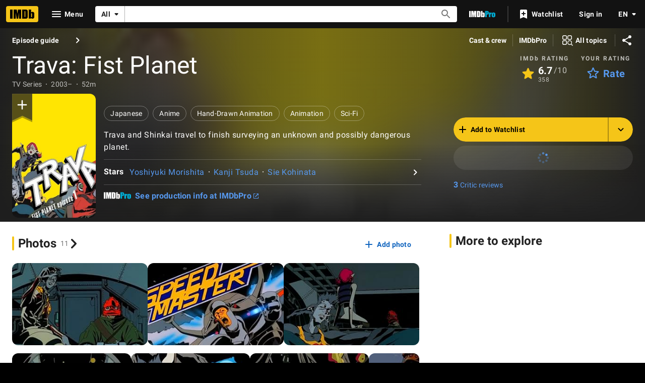

--- FILE ---
content_type: text/html; charset=UTF-8
request_url: https://www.imdb.com/title/tt0426265
body_size: 2210
content:
<!DOCTYPE html>
<html lang="en">
<head>
    <meta charset="utf-8">
    <meta name="viewport" content="width=device-width, initial-scale=1">
    <title></title>
    <style>
        body {
            font-family: "Arial";
        }
    </style>
    <script type="text/javascript">
    window.awsWafCookieDomainList = [];
    window.gokuProps = {
"key":"AQIDAHjcYu/GjX+QlghicBgQ/7bFaQZ+m5FKCMDnO+vTbNg96AEjXDd5GG2UH21aRSEdOOwEAAAAfjB8BgkqhkiG9w0BBwagbzBtAgEAMGgGCSqGSIb3DQEHATAeBglghkgBZQMEAS4wEQQMJRvj6KHN1SZDyy/bAgEQgDuB43sNIUY3n1BtkX7MJggT1sT3DunwpTm7Vis+NY8Ug+2LuSOB5YQEK8OE4REU0M09ckOEhHSpn/2kHw==",
          "iv":"D5499QCt4AAABY3g",
          "context":"i9A7q2m2IJRL0f8SLSWtBJ/MW2x9H4t8D43bUdio6lTt5QBVACHO8471mxDNo0UPO8t7veM0yL8Vjb2zQPOs6Nxoq5SyfE8wFtKhCKC7/S3x9DEFVCNYzDjznYJfpjNjcQw9K9Wi6tI+h59EHC7CkWd+rKul1opnKfH/KfV7RQus50lp2Ca6O1PfRBXYU/GQQRBAeFLx6H+BFG6MIvu3NJvuBLVn+3oSSsWL1UxDs6SLjK/[base64]/szfSWh29UXGlz7tInsW/m/iKFPnE21DPCbfze8OKYj2nsf7CNSuAvWT4Ek6qxQm1NOoZ/2kbnj+3OOxXKFIZCITld82kUf3rAfKquJvGh6pstpc3pvuPuq3sb3CYIwstp/DtLNlFNX/Xi98VYV4pl0jBiPG6yNA4SLPSlQwqh4R3nNTaArzhNlglzFlOy/+7PAwDXg=="
};
    </script>
    <script src="https://1c5c1ecf7303.a481e94e.us-east-2.token.awswaf.com/1c5c1ecf7303/e231f0619a5e/0319a8d4ae69/challenge.js"></script>
</head>
<body>
    <div id="challenge-container"></div>
    <script type="text/javascript">
        AwsWafIntegration.saveReferrer();
        AwsWafIntegration.checkForceRefresh().then((forceRefresh) => {
            if (forceRefresh) {
                AwsWafIntegration.forceRefreshToken().then(() => {
                    window.location.reload(true);
                });
            } else {
                AwsWafIntegration.getToken().then(() => {
                    window.location.reload(true);
                });
            }
        });
    </script>
    <noscript>
        <h1>JavaScript is disabled</h1>
        In order to continue, we need to verify that you're not a robot.
        This requires JavaScript. Enable JavaScript and then reload the page.
    </noscript>
</body>
</html>